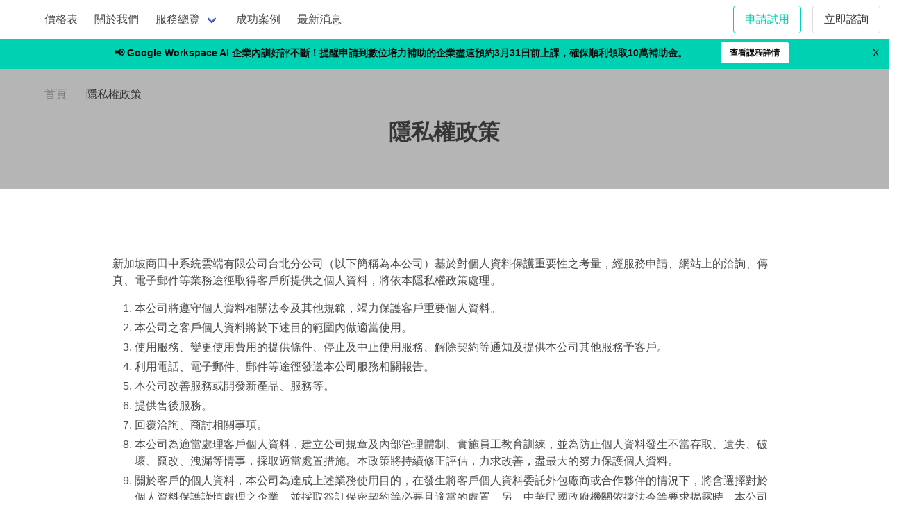

--- FILE ---
content_type: text/html; charset=UTF-8
request_url: https://googleworkspace.tscloud.com.tw/privacy
body_size: 10015
content:
<!DOCTYPE html>
<html lang="zh-hant" class="has-navbar-fixed-top">
<head>
<meta charset="UTF-8" />
<!-- Page hiding snippet (recommended) -->
<style>.async-hide { opacity: 0 !important} </style>
<script>(function(a,s,y,n,c,h,i,d,e){s.className+=' '+y;
h.end=i=function(){s.className=s.className.replace(RegExp(' ?'+y),'')};
(a[n]=a[n]||[]).hide=h;setTimeout(function(){i();h.end=null},c);
})(window,document.documentElement,'async-hide','dataLayer',4000,{'GTM-K5P926':true});
</script>
<!-- Google Tag Manager -->
<script>(function(w,d,s,l,i){w[l]=w[l]||[];w[l].push({'gtm.start':
new Date().getTime(),event:'gtm.js'});var f=d.getElementsByTagName(s)[0],
j=d.createElement(s),dl=l!='dataLayer'?'&l='+l:'';j.async=true;j.src=
'https://www.googletagmanager.com/gtm.js?id='+i+dl;f.parentNode.insertBefore(j,f);
})(window,document,'script','dataLayer','GTM-K5P926');</script>
<!-- End Google Tag Manager -->
<script type="text/javascript">var _kmq = _kmq || [];
var _kmk = _kmk || '575b50b316a58e403d3172f56fd43974dfb81963';
function _kms(u){
  setTimeout(function(){
    var d = document, f = d.getElementsByTagName('script')[0],
    s = d.createElement('script');
    s.type = 'text/javascript'; s.async = true; s.src = u;
    f.parentNode.insertBefore(s, f);
  }, 1);
}
_kms('//i.kissmetrics.io/i.js');
_kms('//scripts.kissmetrics.io/' + _kmk + '.2.js');
</script>  
<meta name="viewport" content="width=device-width, initial-scale=1" /> 
<link rel="dns-prefetch" href="https://www.googletagmanager.com">  
<link rel="icon" type="image/png" href="https://googleworkspace.tscloud.com.tw/assets/img/favicon.ico">
<link rel="stylesheet" type="text/css" href="https://googleworkspace.tscloud.com.tw/wp-content/themes/blankslate/assets/css/bulma.min.css">
<link rel="stylesheet" type="text/css" href="https://googleworkspace.tscloud.com.tw/wp-content/themes/blankslate/assets/css/style-custom.css?ver=202601201768898078">        
<meta name='robots' content='index, follow, max-image-preview:large, max-snippet:-1, max-video-preview:-1' />
<link rel="alternate" hreflang="zh-hant" href="https://googleworkspace.tscloud.com.tw/privacy" />
<link rel="alternate" hreflang="zh-hant-hk" href="https://googleworkspace.tscloud.com.hk/privacy" />
<link rel="alternate" hreflang="en-hk" href="https://en.googleworkspace.tscloud.com.hk/privacy" />
<link rel="alternate" hreflang="ja" href="https://googleworkspace.tscloud.co.jp/privacy" />
<link rel="alternate" hreflang="en-my" href="https://googleworkspace.tscloud.com.my/privacy" />
<link rel="alternate" hreflang="x-default" href="https://googleworkspace.tscloud.com.tw/privacy" />

	<!-- This site is optimized with the Yoast SEO Premium plugin v21.7 (Yoast SEO v21.7) - https://yoast.com/wordpress/plugins/seo/ -->
	<title>Privacy Policy 隱私權政策 - 田中系統</title>
	<meta name="description" content="新加坡商田中系統雲端有限公司台北分公司基於對個人資料保護重要性之考量，經服務申請、網站上的洽詢、傳真、電子郵件等業務途徑取得客戶所提供之個人資料，將依本隱私權政策處理。本公司為善盡個人資料保護管理之責，並因應法令及其他規範之變更，將針對本隱私權政策持續改進修正。" />
	<link rel="canonical" href="https://googleworkspace.tscloud.com.tw/privacy" />
	<meta property="og:locale" content="zh_TW" />
	<meta property="og:type" content="article" />
	<meta property="og:title" content="Privacy Policy 隱私權政策 - 田中系統" />
	<meta property="og:description" content="新加坡商田中系統雲端有限公司台北分公司基於對個人資料保護重要性之考量，經服務申請、網站上的洽詢、傳真、電子郵件等業務途徑取得客戶所提供之個人資料，將依本隱私權政策處理。本公司為善盡個人資料保護管理之責，並因應法令及其他規範之變更，將針對本隱私權政策持續改進修正。" />
	<meta property="og:url" content="https://googleworkspace.tscloud.com.tw/privacy" />
	<meta property="og:site_name" content="田中系統" />
	<meta name="twitter:card" content="summary_large_image" />
	<!-- / Yoast SEO Premium plugin. -->


<link rel='dns-prefetch' href='//googleworkspace.tscloud.com.my' />
<link rel='dns-prefetch' href='//www.google.com' />
<link rel='stylesheet' id='wpml-blocks-css' href='https://googleworkspace.tscloud.com.tw/wp-content/plugins/sitepress-multilingual-cms/dist/css/blocks/styles.css?ver=4.6.8' type='text/css' media='all' />
<link rel='stylesheet' id='contact-form-7-css' href='https://googleworkspace.tscloud.com.tw/wp-content/plugins/contact-form-7/includes/css/styles.css?ver=5.5.3' type='text/css' media='all' />
<link rel='stylesheet' id='wpml-legacy-dropdown-0-css' href='https://googleworkspace.tscloud.com.tw/wp-content/plugins/sitepress-multilingual-cms/templates/language-switchers/legacy-dropdown/style.min.css?ver=1' type='text/css' media='all' />
<link rel='stylesheet' id='cf7mls-css' href='https://googleworkspace.tscloud.com.tw/wp-content/plugins/cf7-multi-step/assets/frontend/css/cf7mls.css?ver=2.7.3' type='text/css' media='all' />
<link rel='stylesheet' id='cf7mls_animate-css' href='https://googleworkspace.tscloud.com.tw/wp-content/plugins/cf7-multi-step/assets/frontend/animate/animate.min.css?ver=2.7.3' type='text/css' media='all' />
<link rel='stylesheet' id='grw-public-main-css-css' href='https://googleworkspace.tscloud.com.tw/wp-content/plugins/widget-google-reviews/assets/css/public-main.css?ver=3.1' type='text/css' media='all' />
<link rel='stylesheet' id='blankslate-style-css' href='https://googleworkspace.tscloud.com.tw/wp-content/themes/blankslate/style.css?ver=6.4.1' type='text/css' media='all' />
<script type="text/javascript" id="wpml-cookie-js-extra">
/* <![CDATA[ */
var wpml_cookies = {"wp-wpml_current_language":{"value":"zh-hant","expires":1,"path":"\/"}};
var wpml_cookies = {"wp-wpml_current_language":{"value":"zh-hant","expires":1,"path":"\/"}};
/* ]]> */
</script>
<script type="text/javascript" src="https://googleworkspace.tscloud.com.tw/wp-content/plugins/sitepress-multilingual-cms/res/js/cookies/language-cookie.js?ver=4.6.8" id="wpml-cookie-js" defer="defer" data-wp-strategy="defer"></script>
<script type="text/javascript" src="https://googleworkspace.tscloud.com.tw/wp-content/plugins/sitepress-multilingual-cms/templates/language-switchers/legacy-dropdown/script.min.js?ver=1" id="wpml-legacy-dropdown-0-js"></script>
<script type="text/javascript" src="https://googleworkspace.tscloud.com.tw/wp-includes/js/jquery/jquery.min.js?ver=3.7.1" id="jquery-core-js"></script>
<script type="text/javascript" src="https://googleworkspace.tscloud.com.tw/wp-includes/js/jquery/jquery-migrate.min.js?ver=3.4.1" id="jquery-migrate-js"></script>
<script type="text/javascript" defer="defer" src="https://googleworkspace.tscloud.com.tw/wp-content/plugins/widget-google-reviews/assets/js/public-main.js?ver=3.1" id="grw-public-main-js-js"></script>
<link rel="alternate" type="application/json+oembed" href="https://googleworkspace.tscloud.com.tw/wp-json/oembed/1.0/embed?url=https%3A%2F%2Fgoogleworkspace.tscloud.com.tw%2Fprivacy" />
<link rel="alternate" type="text/xml+oembed" href="https://googleworkspace.tscloud.com.tw/wp-json/oembed/1.0/embed?url=https%3A%2F%2Fgoogleworkspace.tscloud.com.tw%2Fprivacy&#038;format=xml" />
<meta name="generator" content="WPML ver:4.6.8 stt:76,61,77,73,28;" />
<style type="text/css">div[id^="wpcf7-f93673"] button.cf7mls_next {   }div[id^="wpcf7-f93673"] button.cf7mls_back {   }div[id^="wpcf7-f88764"] button.cf7mls_next {   }div[id^="wpcf7-f88764"] button.cf7mls_back {   }div[id^="wpcf7-f85176"] button.cf7mls_next {   }div[id^="wpcf7-f85176"] button.cf7mls_back {   }div[id^="wpcf7-f82446"] button.cf7mls_next {   }div[id^="wpcf7-f82446"] button.cf7mls_back {   }div[id^="wpcf7-f75566"] button.cf7mls_next {   }div[id^="wpcf7-f75566"] button.cf7mls_back {   }div[id^="wpcf7-f75562"] button.cf7mls_next {   }div[id^="wpcf7-f75562"] button.cf7mls_back {   }div[id^="wpcf7-f75165"] button.cf7mls_next {   }div[id^="wpcf7-f75165"] button.cf7mls_back {   }div[id^="wpcf7-f74154"] button.cf7mls_next {   }div[id^="wpcf7-f74154"] button.cf7mls_back {   }div[id^="wpcf7-f73373"] button.cf7mls_next {   }div[id^="wpcf7-f73373"] button.cf7mls_back {   }div[id^="wpcf7-f71787"] button.cf7mls_next {   }div[id^="wpcf7-f71787"] button.cf7mls_back {   }div[id^="wpcf7-f68714"] button.cf7mls_next {   }div[id^="wpcf7-f68714"] button.cf7mls_back {   }div[id^="wpcf7-f64101"] button.cf7mls_next {   }div[id^="wpcf7-f64101"] button.cf7mls_back {   }div[id^="wpcf7-f59885"] button.cf7mls_next {   }div[id^="wpcf7-f59885"] button.cf7mls_back {   }div[id^="wpcf7-f59777"] button.cf7mls_next {   }div[id^="wpcf7-f59777"] button.cf7mls_back {   }div[id^="wpcf7-f58866"] button.cf7mls_next {   }div[id^="wpcf7-f58866"] button.cf7mls_back {   }div[id^="wpcf7-f57942"] button.cf7mls_next {   }div[id^="wpcf7-f57942"] button.cf7mls_back {   }div[id^="wpcf7-f56689"] button.cf7mls_next {   }div[id^="wpcf7-f56689"] button.cf7mls_back {   }div[id^="wpcf7-f56433"] button.cf7mls_next {   }div[id^="wpcf7-f56433"] button.cf7mls_back {   }div[id^="wpcf7-f52351"] button.cf7mls_next {   }div[id^="wpcf7-f52351"] button.cf7mls_back {   }div[id^="wpcf7-f51864"] button.cf7mls_next {   }div[id^="wpcf7-f51864"] button.cf7mls_back {   }div[id^="wpcf7-f48642"] button.cf7mls_next {   }div[id^="wpcf7-f48642"] button.cf7mls_back {   }div[id^="wpcf7-f42863"] button.cf7mls_next {   }div[id^="wpcf7-f42863"] button.cf7mls_back {   }div[id^="wpcf7-f42763"] button.cf7mls_next {   }div[id^="wpcf7-f42763"] button.cf7mls_back {   }div[id^="wpcf7-f37951"] button.cf7mls_next {   }div[id^="wpcf7-f37951"] button.cf7mls_back {   }div[id^="wpcf7-f35523"] button.cf7mls_next {   }div[id^="wpcf7-f35523"] button.cf7mls_back {   }div[id^="wpcf7-f27638"] button.cf7mls_next {   }div[id^="wpcf7-f27638"] button.cf7mls_back {   }div[id^="wpcf7-f24950"] button.cf7mls_next {   }div[id^="wpcf7-f24950"] button.cf7mls_back {   }div[id^="wpcf7-f22333"] button.cf7mls_next {   }div[id^="wpcf7-f22333"] button.cf7mls_back {   }div[id^="wpcf7-f22150"] button.cf7mls_next {   }div[id^="wpcf7-f22150"] button.cf7mls_back {   }</style>		<script>
			document.documentElement.className = document.documentElement.className.replace( 'no-js', 'js' );
		</script>
				<style>
			.no-js img.lazyload { display: none; }
			figure.wp-block-image img.lazyloading { min-width: 150px; }
							.lazyload, .lazyloading { opacity: 0; }
				.lazyloaded {
					opacity: 1;
					transition: opacity 400ms;
					transition-delay: 0ms;
				}
					</style>
		<script type="application/ld+json">
{
  "@context": "https://schema.org",
  "@type": "Organization",
  "url": "https://tscloud.com.tw/",
  "name": "新加坡商田中系統雲端有限公司台北分公司",
  "logo": "https://tscloud.com.tw/assets/img/common/img_logo.png",      
  "telephone": "02-77552101",
  "address": {
    "@type": "PostalAddress",
    "streetAddress": "台北市信義區基隆路一段141號6樓之5",
    "addressLocality": "台北",
    "addressRegion": "信義區",
    "addressCountry": "TW"
  },
  "email": "sales@tscloud.work",
  "foundingDate": "2007-09",
  "foundingLocation": {
    "@type": "Place",
    "name": "台灣"
  },
  "location": {
    "@type": "Place",
    "name": "台北"
  },
  "taxID": "54956733",
  "sameAs": [
    "https://www.youtube.com/c/tscloud",
    "https://www.facebook.com/tscloud.com.tw/"
  ]     
}
</script>
<script type="application/ld+json">
  {
  "@context": "https://schema.org",
  "@type": "NewsArticle",
  "headline": "Privacy Policy",
  "image": [
    ""
   ],
  "datePublished": "2021-11-30",
  "author": {
    "@type": "Organization",
    "name": "新加坡商田中系統雲端有限公司台北分公司"
  },
   "publisher": {
    "@type": "Organization",
    "name": "新加坡商田中系統雲端有限公司台北分公司",
    "logo": {
      "@type": "ImageObject",
      "url": "https://tscloud.com.tw/assets/img/common/img_logo.png"
    }
  },
  "mainEntityOfPage":""
}
</script></head>
<body class="page-template-default page page-id-29027 wp-embed-responsive">
<!-- Google Tag Manager (noscript) -->
<noscript><iframe  height="0" width="0" style="display:none;visibility:hidden" data-src="https://www.googletagmanager.com/ns.html?id=GTM-K5P926" class="lazyload" src="[data-uri]"></iframe></noscript>
<!-- End Google Tag Manager (noscript) -->

	<div class="content">
		<div id="primary" class="content-area">
			<main id="main" class="site-main">
      
<div class="header-bar is-align-items-center has-text-black has-background-primary" style="width: 100%;z-index: 1;display: flex;font-size:14px;padding: 9px 1rem;">
    <p class="has-text-weight-bold is-flex is-align-items-center mb-0 pr-4 mx-auto">
        &nbsp;&nbsp;📢 Google Workspace AI 企業內訓好評不斷！提醒申請到數位培力補助的企業盡速預約3月31日前上課，確保順利領取10萬補助金。
        <a style="border-color: white;position: relative;z-index: 10;" class="button is-small ml-4 is-white has-text-black" href="/ai-training">查看課程詳情</a>
    </p>
    <span class="bar-close" style="position: absolute;right: 1em;cursor: pointer;">X</span>
</div>  
    
          <nav class="is-fixed-top navbar globalnav">          
            <div class="navbar-brand">
              <a class="navbar-item" href="/"><img style="height:42px"  alt="田中系統 Google Workspace" data-src="https://googleworkspace.tscloud.com.tw/assets/img/gw/2024/tsc-logo2024.svg" class="lazyload" src="[data-uri]" /><noscript><img style="height:42px" src="https://googleworkspace.tscloud.com.tw/assets/img/gw/2024/tsc-logo2024.svg" alt="田中系統 Google Workspace" /></noscript></a>
                                                         
              <a class="navbar-burger" href="javascript:void(0)" data-toggle="side-menu" data-target="navMenu">        
                <span aria-hidden="true"></span>
                <span aria-hidden="true"></span>
                <span aria-hidden="true"></span>
              </a>
            </div>
            <div class="navbar-menu" id="navMenu">
                           
              <div class="navbar-start">
<a class="navbar-item" href="/pricing/">價格表</a>
<a class="navbar-item" href="/about/">關於我們</a> 
<div class="navbar-item has-dropdown is-hoverable">
<a class="navbar-link" href="/service/">服務總覽</a>
<div class="navbar-dropdown navbar-dropdown-service-tw">
<a class="navbar-item" href="/service/easy-onboarding">專人導入服務</a>
<a class="navbar-item" href="/ai-training">AI 企業內訓</a>
<a class="navbar-item" href="/service/quick-fix">單次支援服務</a>
<a class="navbar-item" href="/service/google-workspace-billing">Google Workspace 月繳開發票</a>
<a class="navbar-item" href="/service/gcp-billing">Google Cloud（GCP）月繳開發票</a>
</div>
</div>
<a class="navbar-item" href="/casestudy/">成功案例</a>
<a class="navbar-item" href="/news/">最新消息</a>
                           
              </div>
              <div class="navbar-end">
                <div class="navbar-item">                  <a class="button is-primary is-outlined mr-4" href="/free-trial">申請試用</a><a class="button" href="/contact">立即諮詢</a>
                                    </div>
              </div>              
              
            </div>
          </nav>
    
   
                 


<article id="post-29027" class="post-29027 page type-page status-publish hentry">
<div class="entry-content">
<div class="section py-5 hero has-background-grey-light mb-6 is-small">
  <div class="hero-head">
      <nav class="breadcrumb">
      <div class="container">
          <ul class="m-0">
            <li><a class="has-text-grey" href="/">首頁</a></li>            
            <li class="mt-0 is-active"><a href="#" aria-current="page">隱私權政策</a></li>
          </ul>               
        </div>
      </nav>
  </div>
  <div class="hero-body px-0">
    	<div class="container has-text-centered">
              <h1 class="title">隱私權政策</h1> 
      </div>  
  </div>
</div> 
<div class="section">
    <div class="container">                  
      <div class="columns is-centered">
        <div class="column is-10">  
            <p>新加坡商田中系統雲端有限公司台北分公司（以下簡稱為本公司）基於對個人資料保護重要性之考量，經服務申請、網站上的洽詢、傳真、電子郵件等業務途徑取得客戶所提供之個人資料，將依本隱私權政策處理。</p>
            <ol>
                <li>本公司將遵守個人資料相關法令及其他規範，竭力保護客戶重要個人資料。</li>
                <li>本公司之客戶個人資料將於下述目的範圍內做適當使用。</li>
                <li>使用服務、變更使用費用的提供條件、停止及中止使用服務、解除契約等通知及提供本公司其他服務予客戶。</li>
                <li>利用電話、電子郵件、郵件等途徑發送本公司服務相關報告。</li>
                <li>本公司改善服務或開發新產品、服務等。</li>
                <li>提供售後服務。</li>
                <li>回覆洽詢、商討相關事項。</li>
                <li>本公司為適當處理客戶個人資料，建立公司規章及內部管理體制、實施員工教育訓練，並為防止個人資料發生不當存取、遺失、破壞、竄改、洩漏等情事，採取適當處置措施。本政策將持續修正評估，力求改善，盡最大的努力保護個人資料。</li>
                <li>關於客戶的個人資料，本公司為達成上述業務使用目的，在發生將客戶個人資料委託外包廠商或合作夥伴的情況下，將會選擇對於個人資料保護謹慎處理之企業，並採取簽訂保密契約等必要且適當的處置。另，中華民國政府機關依據法令等要求揭露時，本公司將提供予該政府機關。</li>
                <li>本公司接獲客戶希望揭露個人資料時，會於合理的範圍內迅速因應，但需要求客戶提出身分證明以確定是否為本人。另，當符合下列情況，將會基於法令規定等拒絕揭露。</li>
            </ol>
            
            <ul>
                <li>恐對客戶本人或第三人之生命、身體、財產或其他權益造成損害。</li>
                <li>恐對本公司適當執行業務上造成明顯妨礙。</li>
                <li>其他違反中華民國法令之事項。</li>
            </ul>
            
            <p>個人資料保護相關洽詢專線<br>新加坡商田中系統雲端有限公司台北分公司電話號碼<br><a href="tel:02-77552100">02-77552100</a></p>
            <p>本公司為善盡個人資料保護管理之責，並因應法令及其他規範之變更，將針對本隱私權政策持續改進修正。<br>若有修正則將於官方網站上刊登訊息。</p>        
        </div>
      </div><!--.columns-->
    </div><!--.container-->
</div><!--.section--></div>
</article>

			</main><!-- #main -->
		</div><!-- #primary -->
	</div><!-- #content -->
  <footer class="has-background-dark section"><div class="container">
    <div class="columns is-centered">
      <div class="column is-2">
        <p class="has-text-weight-bold"><a href="/"><img loading="lazy" width="93" height="20"  alt="Google Workspace 介紹" data-src="/assets/img/gw/2024/tsc-logo2021-white.svg" class="lazyload" src="[data-uri]"><noscript><img loading="lazy" width="93" height="20" src="/assets/img/gw/2024/tsc-logo2021-white.svg" alt="Google Workspace 介紹"></noscript></a><span class="sp-open is-hidden-tablet"></span></p>
        <ul>
          <!--li><a href="https://tscloud.com.tw/" target="_blank">Official Website</a></li-->
          <li><a href="https://tscloud.com.tw/recruit/" target="_blank" rel="noopener">人才招募</a></li>          <li><a href="/free-trial">Google Workspace試用</a></li>            
          <li><a href="/news/">最新消息</a></li>
          <li><a href="/casestudy/">成功案例</a></li>
          <li><a href="/about/#company-information">公司資訊</a></li>
          <li><a href="/contact">聯絡我們</a></li>
          <li><a href="https://cs.tscloud.com.tw/" target="_blank" rel="noopener">登入客服平台</a></li>          <li><a href="/free-trial">Google Workspace試用</a></li>
          <li class="mt-3 is-flex is-align-items-center"><a class="is-block mr-2" href="https://www.facebook.com/tscloud.com.tw/" target="_blank"><img loading="lazy"  width="24" height="24" alt="facebook" data-src="/assets/img/common/facebook.png" class="lazyload" src="[data-uri]"><noscript><img loading="lazy" src="/assets/img/common/facebook.png" width="24" height="24" alt="facebook"></noscript></a><a class="is-block" href="https://www.youtube.com/c/tscloud" target="_blank"><img loading="lazy"  width="24" height="24" alt="Youtube" data-src="/assets/img/common/Youtube.png" class="lazyload" src="[data-uri]"><noscript><img loading="lazy" src="/assets/img/common/Youtube.png" width="24" height="24" alt="Youtube"></noscript></a></li>
        </ul>
        <div class="mt-4">
<div
	 class="wpml-ls-statics-shortcode_actions wpml-ls wpml-ls-legacy-dropdown js-wpml-ls-legacy-dropdown">
	<ul>

		<li tabindex="0" class="wpml-ls-slot-shortcode_actions wpml-ls-item wpml-ls-item-zh-hant wpml-ls-current-language wpml-ls-first-item wpml-ls-item-legacy-dropdown">
			<a href="#" class="js-wpml-ls-item-toggle wpml-ls-item-toggle">
                                                    <img
            
            
            alt=""
            width=18
            height=12
 data-src="https://googleworkspace.tscloud.com.tw/wp-content/uploads/flags/Flag_of_Taiwan.png" class="wpml-ls-flag lazyload" src="[data-uri]" /><noscript><img
            class="wpml-ls-flag"
            src="https://googleworkspace.tscloud.com.tw/wp-content/uploads/flags/Flag_of_Taiwan.png"
            alt=""
            width=18
            height=12
    /></noscript><span class="wpml-ls-native">中文 (台灣)</span></a>

			<ul class="wpml-ls-sub-menu">
				
					<li class="wpml-ls-slot-shortcode_actions wpml-ls-item wpml-ls-item-zh-hk">
						<a href="https://googleworkspace.tscloud.com.hk/privacy" class="wpml-ls-link">
                                                                <img
            
            
            alt=""
            width=18
            height=12
 data-src="https://googleworkspace.tscloud.com.tw/wp-content/uploads/flags/Flag_of_Hong_Kong.png" class="wpml-ls-flag lazyload" src="[data-uri]" /><noscript><img
            
            
            alt=""
            width=18
            height=12
 data-src="https://googleworkspace.tscloud.com.tw/wp-content/uploads/flags/Flag_of_Hong_Kong.png" class="wpml-ls-flag lazyload" src="[data-uri]" /><noscript><img
            class="wpml-ls-flag"
            src="https://googleworkspace.tscloud.com.tw/wp-content/uploads/flags/Flag_of_Hong_Kong.png"
            alt=""
            width=18
            height=12
    /></noscript></noscript><span class="wpml-ls-native" lang="zh-hk">中文 (香港)</span></a>
					</li>

				
					<li class="wpml-ls-slot-shortcode_actions wpml-ls-item wpml-ls-item-en-hk">
						<a href="https://en.googleworkspace.tscloud.com.hk/privacy" class="wpml-ls-link">
                                                                <img
            
            
            alt=""
            width=18
            height=12
 data-src="https://googleworkspace.tscloud.com.tw/wp-content/uploads/flags/Flag_of_Hong_Kong.png" class="wpml-ls-flag lazyload" src="[data-uri]" /><noscript><img
            
            
            alt=""
            width=18
            height=12
 data-src="https://googleworkspace.tscloud.com.tw/wp-content/uploads/flags/Flag_of_Hong_Kong.png" class="wpml-ls-flag lazyload" src="[data-uri]" /><noscript><img
            class="wpml-ls-flag"
            src="https://googleworkspace.tscloud.com.tw/wp-content/uploads/flags/Flag_of_Hong_Kong.png"
            alt=""
            width=18
            height=12
    /></noscript></noscript><span class="wpml-ls-native" lang="en-hk">English (Hong Kong)</span></a>
					</li>

				
					<li class="wpml-ls-slot-shortcode_actions wpml-ls-item wpml-ls-item-ja">
						<a href="https://googleworkspace.tscloud.co.jp/privacy" class="wpml-ls-link">
                                                                <img
            
            
            alt=""
            width=18
            height=12
 data-src="https://googleworkspace.tscloud.com.tw/wp-content/plugins/sitepress-multilingual-cms/res/flags/ja.png" class="wpml-ls-flag lazyload" src="[data-uri]" /><noscript><img
            class="wpml-ls-flag"
            src="https://googleworkspace.tscloud.com.tw/wp-content/plugins/sitepress-multilingual-cms/res/flags/ja.png"
            alt=""
            width=18
            height=12
    /></noscript><span class="wpml-ls-native" lang="ja">日本語</span></a>
					</li>

				
					<li class="wpml-ls-slot-shortcode_actions wpml-ls-item wpml-ls-item-en-my wpml-ls-last-item">
						<a href="https://googleworkspace.tscloud.com.my/privacy" class="wpml-ls-link">
                                                                <img
            
            
            alt=""
            width=18
            height=12
 data-src="https://googleworkspace.tscloud.com.tw/wp-content/uploads/flags/Flag_of_Malaysia.png" class="wpml-ls-flag lazyload" src="[data-uri]" /><noscript><img
            class="wpml-ls-flag"
            src="https://googleworkspace.tscloud.com.tw/wp-content/uploads/flags/Flag_of_Malaysia.png"
            alt=""
            width=18
            height=12
    /></noscript><span class="wpml-ls-native" lang="en-my">English (Malaysia)</span></a>
					</li>

							</ul>

		</li>

	</ul>
</div>
</div>
      </div>
      <div class="column is-3">
        <p class="has-text-weight-bold"><a href="/service/">Google Workspace服務</a> <span class="sp-open is-hidden-tablet"></span></p>
        <ul>
          <li> <a href="/service/process">服務流程</a></li>
          <li><a href="/service/quick-fix">單次支援服務</a></li>
          <li><a href="/service/support">客服支援</a></li>
          <li><a href="/service/course">教育訓練課程</a></li>
                    <li><a href="/service/data-migration">檔案主機遷移</a></li>          <li><a href="/service/dns">網域註冊與 DNS 管理服務</a></li>
          <li><a href="/service/migration">郵件系統遷移</a></li>
          <li><a href="/service/dual-delivery">現有Email+Google Workspace自由配</a></li>        
          <li><a href="/service/google-workspace-billing">Google Workspace 月繳開發票</a></li>
          <li><a href="/service/gcp-billing">Google Cloud（GCP）月繳開發票</a></li>        </ul>
      </div>
      <div class="column is-2">
        <p class="has-text-weight-bold"><a href="/service/">延伸應用</a> <span class="sp-open is-hidden-tablet"></span></p>
        <ul>
          <li><a href="/service/google-workspace-crm">適合Google Workspace的CRM</a></li>          <li><a href="/archives/18916">共用通訊錄</a></li>
          <li><a href="/service/bpa-conversion">聯絡自動通知模組</a></li>
          <li><a href="/service/bpa-receipt">快速開立電子發票</a></li>          <li><a href="/service/bpa-report">報表自動通知模組</a></li>
          <li><a href="/service/bpa-quotation">報價單製作自動化模組</a></li>
          <li><a href="/service/bpa-mail">自動發信模組</a></li>
          <li><a href="/service/bpa-contract">合約書製作自動化模組</a></li>
        </ul>
      </div>             
      <div class="column is-2">
        <p class="has-text-weight-bold">關於Google Workspace <span class="sp-open is-hidden-tablet"></span></p>
        <ul>
          <li><a href="/article/gws">Google Workspace 是什麼</a></li>          
          <li><a href="/pricing/">Google Workspace費用</a></li>
          <li><a href="/evaluation/edition">Google Workspace版本</a></li>
          <li><a href="/evaluation/">決定購買時的評估</a></li>
          <li><a href="/concept">Google Workspace 經銷商挑選指南</a></li>          
          <li><a href="/faq/">常見問題</a></li>  
          <li><a href="/article/">專欄</a></li>
        </ul>
      </div>      
      <div class="column is-2">
        <p class="has-text-weight-bold">Google Workspace 功能 <span class="sp-open is-hidden-tablet"></span></p>
        <ul>
          <li><a href="/gmail/">Gmail</a></li>
          <li><a href="/drive/">Google Drive</a></li>
          <li><a href="/meet/">Google Meet</a></li>
          <li><a href="/calendar/">Google Calendar</a></li>
          <li><a href="/admin/">Google Admin</a></li>
          <li><a href="/vault/">Google Vault</a></li>
          <li><a href="/cloud-search/">Cloud Search</a></li>
      	  <li><a href="/gemini/">Gemini</a></li>
          <li><a href="https://appsheet.tscloud.com.tw/" target="_blank">AppSheet</a></li>
        </ul>
      </div>         
    </div>
  </div></footer>
  <div class="quick-contact">
<span class="icon click-icon"><span><img loading="lazy"  alt="support" width="24" height="24" data-src="/assets/img/icon/phone_in_talk.png" class="lazyload" src="[data-uri]"><noscript><img loading="lazy" src="/assets/img/icon/phone_in_talk.png" alt="support" width="24" height="24"></noscript></span></span>
</div>
<div class="quick-contact-form">
<div class="columns is-centered is-vcentered is-mobile">
<div class="column is-10">
<span class="closebtn"><img loading="lazy"  alt="close" data-src="/assets/img/icon/outline_close_black_24dp.png" class="lazyload" src="[data-uri]"><noscript><img loading="lazy" src="/assets/img/icon/outline_close_black_24dp.png" alt="close"></noscript></span>
<div class="buttons p-4 quick-contact-form-buttons are-medium mt-4 mb-0 is-flex-direction-column is-align-items-stretch">
  <div class="button button1 is-info is-fullwidth" onclick="showContent('button1show')">尚未成為田中系統客戶</div>  
  <div class="button button2 is-success is-fullwidth" onclick="showContent('button2show')">已是田中系統年約客戶</div>
</div>
<div class="quick-iframe-content quick-contact-tw button1show">
    <div class="tabs is-centered is-boxed">
      <ul>
        <li class="is-active"><a href="javascript:void(0);"><img  loading="lazy"  alt="立即回電" data-src="/assets/img/icon/outline_call_black_24dp.png" class="mb-2 lazyload" src="[data-uri]"><noscript><img class="mb-2" loading="lazy" src="/assets/img/icon/outline_call_black_24dp.png" alt="立即回電"></noscript><span class="is-size-7">立即回電</span></a></li>
        <li><a href="javascript:void(0);"><img  loading="lazy"  alt="諮詢表單" data-src="/assets/img/icon/outline_email_black_24dp.png" class="mb-2 lazyload" src="[data-uri]"><noscript><img class="mb-2" loading="lazy" src="/assets/img/icon/outline_email_black_24dp.png" alt="諮詢表單"></noscript><span class="is-size-7">諮詢表單</span></a></li>
      </ul>
    </div>
    <div class="iframe-show"></div>    
</div>
<div class="quick-iframe-content quick-contact-tw button2show">
<div class="form form-iframe form-content4 py-6 has-text-centered"><span class="is-size-6">田中系統年約客戶限定</span><h2 class="title is-size-4">客戶服務平台</h2><div class="field my-4"><div class="control has-text-centered"><p class="has-text-centered is-size-7 mb-2">請使用Google Workspace管理員帳號登入</p><a href="https://cs.tscloud.com.tw/membership.php?gaautologin=true"><img  alt="田中系統" data-src="https://cs.tscloud.com.tw/img/btn_google_signin_dark_normal_web.png" class="lazyload" src="[data-uri]"><noscript><img src="https://cs.tscloud.com.tw/img/btn_google_signin_dark_normal_web.png" alt="田中系統"></noscript></a><p class="has-text-centered is-size-7 mt-4">還沒有帳號嗎？<a class="is-underlined" href="https://cs.tscloud.com.tw/membership-join/">前往註冊</a></p></div></div></div></div>   
</div>
</div>
</div>
<link rel="stylesheet" href="https://www.gstatic.com/dialogflow-console/fast/df-messenger/prod/v1/themes/df-messenger-default.css">
<script src="https://www.gstatic.com/dialogflow-console/fast/df-messenger/prod/v1/df-messenger.js"></script>
<!--df-messenger
  project-id="ai-tscloud-1"
  agent-id="fe3ceb33-d582-4152-93c8-09f73e322025"
  language-code="zh-tw"
  max-query-length="-1"
  allow-feedback="all">
  <df-messenger-chat-bubble
   chat-title="田中系統AI助理">
  </df-messenger-chat-bubble>
</df-messenger-->
<style>
  df-messenger {
    z-index: 999;
    position: fixed;
    --df-messenger-font-color: #000;
    --df-messenger-font-family: Google Sans;
    --df-messenger-chat-background: #C6DAFC;
    --df-messenger-message-user-background: #FCE8B2;
    --df-messenger-message-bot-background: #FFFFFF;
    --df-messenger-chat-bubble-size:52px;
    --df-messenger-chat-bubble-icon-size:28px;
    --df-messenger-chat-window-width: calc(100vw - 75px);  /*設定對話框寬度為100%螢幕寬度減掉48px*/
    bottom: 16px;
    right: 30px;
  }
  .quick-iframe-content {
    display: none; /* 預設隱藏 */
  }
</style>
<script>
  function showContent(className) {
    // 隱藏 buttons
    document.querySelector('.quick-contact-form-buttons').style.display = 'none';
    console.log("Buttons hidden"); // 確保執行

    // 隱藏所有 quick-iframe-content
    document.querySelectorAll('.quick-iframe-content').forEach(el => el.style.display = 'none');

    // 顯示選中的內容
    document.querySelector('.' + className).style.display = 'block';
  }
</script>
    
<script src="https://googleworkspace.tscloud.com.tw/wp-content/themes/blankslate/assets/js/custom.js?ver=202601201768898078"></script>  

<script>jQuery(document).ready(function(){jQuery(".wpml-ls-item-en-my > a").attr("title", "Privacy Policy");jQuery(".wpml-ls-item-zh-hk > a").attr("title", "Privacy Policy 私隱權政策");jQuery(".wpml-ls-item-en-hk > a").attr("title", "Privacy Policy");jQuery(".wpml-ls-item-ja > a").attr("title", "プライバシーポリシー");jQuery(".wpml-ls-item-zh-hant > a").attr("title", "Privacy Policy");});</script><script>
jQuery(document).ready(function($) {
    // 針對每個國旗圖片
    $('img.wpml-ls-flag').each(function() {
        var src = $(this).attr('src') || $(this).attr('data-src');
        if (src.includes('Flag_of_Taiwan.png')) {
            $(this).attr('alt', '中文 (台灣)');
        }
        // 可以繼續添加其他國家的條件
    });
});
</script> 
<script type="text/javascript" src="https://googleworkspace.tscloud.com.tw/wp-includes/js/dist/vendor/wp-polyfill-inert.min.js?ver=3.1.2" id="wp-polyfill-inert-js"></script>
<script type="text/javascript" src="https://googleworkspace.tscloud.com.tw/wp-includes/js/dist/vendor/regenerator-runtime.min.js?ver=0.14.0" id="regenerator-runtime-js"></script>
<script type="text/javascript" src="https://googleworkspace.tscloud.com.tw/wp-includes/js/dist/vendor/wp-polyfill.min.js?ver=3.15.0" id="wp-polyfill-js"></script>
<script type="text/javascript" id="contact-form-7-js-extra">
/* <![CDATA[ */
var wpcf7 = {"api":{"root":"https:\/\/googleworkspace.tscloud.com.tw\/wp-json\/","namespace":"contact-form-7\/v1"}};
/* ]]> */
</script>
<script type="text/javascript" src="https://googleworkspace.tscloud.com.tw/wp-content/plugins/contact-form-7/includes/js/index.js?ver=5.5.3" id="contact-form-7-js"></script>
<script type="text/javascript" id="cf7mls-js-extra">
/* <![CDATA[ */
var cf7mls_object = {"ajax_url":"https:\/\/googleworkspace.tscloud.com.tw\/wp-admin\/admin-ajax.php","is_rtl":"","disable_submit":"true","cf7mls_error_message":"","scroll_step":"true","disable_enter_key":"false","check_step_before_submit":"true"};
/* ]]> */
</script>
<script type="text/javascript" src="https://googleworkspace.tscloud.com.tw/wp-content/plugins/cf7-multi-step/assets/frontend/js/cf7mls.js?ver=2.7.3" id="cf7mls-js"></script>
<script type="text/javascript" src="https://googleworkspace.tscloud.com.tw/wp-content/plugins/wp-smushit/app/assets/js/smush-lazy-load.min.js?ver=3.15.1" id="smush-lazy-load-js"></script>
</body>
</html>
